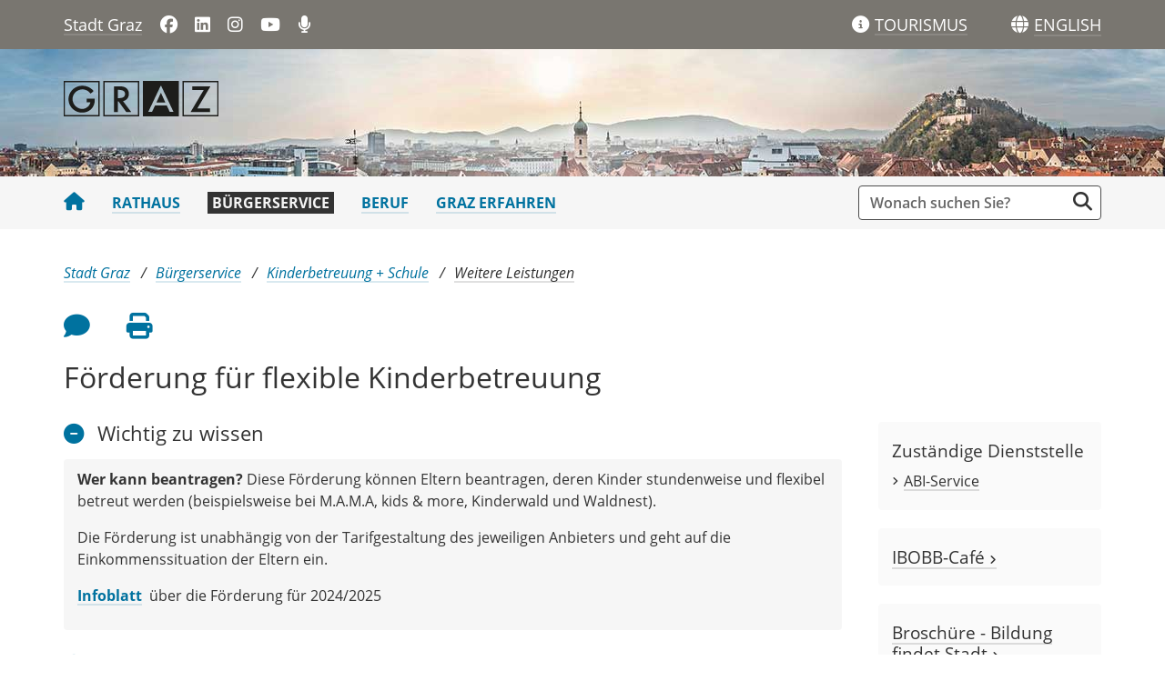

--- FILE ---
content_type: text/html;charset=UTF-8
request_url: https://www.graz.at/cms/beitrag/10281515/7745642/Foerderung_fuer_flexible_Kinderbetreuung.html
body_size: 7961
content:
<!DOCTYPE html><html lang="de" class="spt">
<!-- icomedias Enterprise|CMS, content and information management by icomedias gmbh - http://icomedias.com/ -->
<head><meta http-equiv="Content-Type" content="text/html; charset=utf-8"><meta name="viewport" content="width=device-width, initial-scale=1"><title>Förderung für flexible Kinderbetreuung  - Stadtportal der Landeshauptstadt Graz</title><meta name="description" content="Ihr Kind wird stundenweise betreut? Es gibt einen Zuschuss für Eltern für die flexible Kinderbetreuung."><meta name="keywords" content="Förderung, Zuschuss Kinderbetreuung, flexible Kinderbetreuung, Stadt Graz, Portal der Stadt Graz"><meta name="author" content="Stadtportal der Landeshauptstadt Graz, Graz-Abteilung Bildung und Integration"><meta name="generator" content="ico-cms"><meta property="og:title" content="Förderung für flexible Kinderbetreuung "><meta property="og:type" content="website"><meta property="og:url" content="https://www.graz.at/cms/beitrag/10281515/7745642/Foerderung_fuer_flexible_Kinderbetreuung.html"><meta property="og:image" content="https://www.graz.at/common/g/fb-sharer-image.jpg"><meta property="og:description" content="Ihr Kind wird stundenweise betreut? Es gibt einen Zuschuss für Eltern für die flexible Kinderbetreuung.
"><meta property="og:site_name" content="Stadtportal der Landeshauptstadt Graz"><meta property="og:locale" content="de_DE"><link href="/common/fonts/opensans/css/opensans.css?v=20251030" rel="stylesheet"><link href="/common/2025/fonts/fontawesome/css/allfacss.minified.css?v=20251030" rel="stylesheet"><link href="/common/2025/css/allcss.minified.css?v=20251030" rel="stylesheet"><link href="/common/2025/css/core-stadt.min.css?v=20251030" rel="stylesheet"><style>
    @media (min-width: 992px) {
        .header-bg-image {
        background-image: url(/cms/bilder/202370/80/0/0/e742de23/Header_Panorama.jpg);
        }
    }
</style><link href="https://www.graz.at/cms/ziel/8345527/DE/" type="application/rss+xml" rel="alternate" title="RSS 2.0 für Presseaussendungen"><script>
var _sitelang = 'DE';
var _cmscontext = '7745642';
</script><script src="/common/2025/scripts/allscripts.minified.js?v=20251030"></script><script src="/common/2025/scripts/script.js?v=20251030"></script><script>
window.PDFJS_LOCALE = {
 pdfJsWorker: "/common/3dfb/js/pdf.worker.js",
 pdfJsCMapUrl: "cmaps"
};
</script><script src="/common/3dfb/js/html2canvas.min.js?v=20251030"></script><script src="/common/3dfb/js/three.min.js?v=20251030"></script><script src="/common/3dfb/js/pdf.min.js?v=20251030"></script><script src="/common/3dfb/js/3dflipbook.min.js?v=20251030"></script><script src="/common/scripts/flipbook3d.js?v=20251030"></script><link href="/common/g/favicons/favicon.ico" rel="shortcut icon"><link href="/common/g/favicons/apple-icon-57x57.png" rel="apple-touch-icon" sizes="57x57"><link href="/common/g/favicons/apple-icon-60x60.png" rel="apple-touch-icon" sizes="60x60"><link href="/common/g/favicons/apple-icon-72x72.png" rel="apple-touch-icon" sizes="72x72"><link href="/common/g/favicons/apple-icon-76x76.png" rel="apple-touch-icon" sizes="76x76"><link href="/common/g/favicons/apple-icon-114x114.png" rel="apple-touch-icon" sizes="114x114"><link href="/common/g/favicons/apple-icon-120x120.png" rel="apple-touch-icon" sizes="120x120"><link href="/common/g/favicons/apple-icon-144x144.png" rel="apple-touch-icon" sizes="144x144"><link href="/common/g/favicons/apple-icon-152x152.png" rel="apple-touch-icon" sizes="152x152"><link href="/common/g/favicons/apple-icon-180x180.png" rel="apple-touch-icon" sizes="180x180"><link href="/common/g/favicons/android-icon-192x192.png" rel="icon" type="image/png" sizes="192x192"><link href="/common/g/favicons/favicon-32x32.png" rel="icon" type="image/png" sizes="32x32"><link href="/common/g/favicons/favicon-96x96.png" rel="icon" type="image/png" sizes="96x96"><link href="/common/g/favicons/favicon-16x16.png" rel="icon" type="image/png" sizes="16x16"><meta name="msapplication-TileColor" content="#ffffff"><meta name="msapplication-TileImage" content="/common/g/favicons/ms-icon-144x144.png"><meta name="theme-color" content="#ffffff"></head><body class="server_7535879 cms-beitrag link-styling Leistung"><header><section id="accessible_statement" class="container-fluid px-0 d-print-none"><div class="row g-0"><div class="col"><div class="heading">Navigation und Service</div><a accesskey="0" title="[Alt+0] Zum Inhalt" href="/cms/beitrag/10281515/7745642/Foerderung_fuer_flexible_Kinderbetreuung.html#ak-content" rel="nofollow">[Alt + 0] - Zum Inhalt</a><a accesskey="1" title="[Alt+1] Zur Startseite" href="/" target="_top" rel="nofollow">[Alt + 1] - Zur Startseite</a><a accesskey="2" title="[Alt+2] Zur Suche" href="/cms/beitrag/10281515/7745642/Foerderung_fuer_flexible_Kinderbetreuung.html#search" rel="nofollow">[Alt + 2] - Zur Suche</a><a accesskey="3" title="[Alt+3] Zur Hautpnavigation" href="/cms/beitrag/10281515/7745642/Foerderung_fuer_flexible_Kinderbetreuung.html#navbarNav" rel="nofollow">[Alt + 3] - Zur Navigation</a><a accesskey="4" title="[Alt+4] Kontakt" href="/cms/beitrag/10281515/7745642/Foerderung_fuer_flexible_Kinderbetreuung.html#footer" rel="nofollow">[Alt + 4] - Kontakt</a></div></div></section><section class="container d-none d-print-block"><div class="row g-0"><section class="col-12"><figure><a href="/" target="_top"><img src="/common.ts/g/logo.png" alt="Link zur Startseite" title="Link zur Startseite" /></a></figure><br></section></div></section><div class="back-top d-print-none" title="Nach oben scrollen" role="button"><span class="fa-solid fa-arrow-circle-up fa-3x"></span></div><section class="container-fluid px-0 d-print-none header-main"><section class="container px-0 padding-md-device"><div class="row g-0"><section class="col-9 col-lg-6 servername-social-icons"><div class="navbar-toggler-wrapper d-lg-none"><button data-trigger="navbarNav" class="toggler" type="button" title="Menü einblenden"><span class="fa-solid fa-bars"></span></button></div><div class="servername"><a href="/" title="Stadt Graz" target="_top">Stadt Graz</a></div><div class="d-none d-lg-block social-icons"><a href="https://www.facebook.com/stadtgraz" title="Link öffnet ein neues Fenster: Facebook: Stadt Graz" target="_blank"><span class="fa fa-brands fa-facebook" aria-hidden="true"></span></a>
<a href="https://www.linkedin.com/company/stadt-graz/" title="Link öffnet ein neues Fenster: LinkedIn: Stadt Graz" target="_blank"><span class="fa fa-brands fa-linkedin" aria-hidden="true"></span></a>
<a href="http://www.instagram.com/stadtgraz" title="Link öffnet ein neues Fenster: Instagram: Stadt Graz" target="_blank"><span class="fa fa-brands fa-instagram" aria-hidden="true"></span></a>
<a href="https://www.youtube.com/user/stadtgraz" title="Link öffnet ein neues Fenster: YouTube: Stadt Graz" target="_blank"><span class="fa fa-brands fa-youtube" aria-hidden="true"></span></a>
<a href="https://www.graz.at/podcast" title="Podcast: Stadt Graz"><span class="fa fa-solid fa-microphone" aria-hidden="true"></span></a></div></section><section class="col-3 col-lg-6 gtg-translate"><ul><li class="list-gtg"><a href="https://www.graztourismus.at" title="Link öffnet ein neues Fenster: Graz Tourismus" target="_blank"><span class="fa-solid fa-info-circle tourismus" aria-hidden="true"></span></a><a href="https://www.graztourismus.at" title="Link öffnet ein neues Fenster: Graz Tourismus" target="_blank" class="link-underline-text-dark-bg"><span class="d-none d-lg-block wording">TOURISMUS</span></a></li><li class="goog-language-show-hide"><span class="fa-solid fa-globe language-icon" title="Sprachen"></span><span title="Übersetzen" aria-label="ENGLISH" role="button" class="link-underline-text-dark-bg"><span class="d-none d-lg-block wording language-text">ENGLISH</span></span></li><li class="goog-translate-content"><span class="fa fa-caret-up fa-2x arrow-up" aria-hidden="true"></span><span class="fa fa-times fa-2x close-translate-layer goog-language-show-hide" aria-hidden="true" title="Schließen"></span><div class="translate-text">Verwenden Sie Google, um die Website zu übersetzen. Wir übernehmen keine Verantwortung für die Genauigkeit der Übersetzung.</div><div id="google_translate_element"></div></li></ul></section></div></section></section><section class="container-fluid px-0 d-print-none header-bg-image"><section class="container px-0 padding-md-device"><div class="row g-0"><section class="col-12 logo"><figure><a href="/" target="_top"><img src="/common.ts/g/logo.png" alt="Link zur Startseite" title="Link zur Startseite" /></a></figure></section></div></section></section></header><section class="container-fluid px-0 main-menu"><section class="container px-0 d-print-none padding-md-device"><div class="search-wrapper-top no-collapse" id="search"><form action="/cms/goto.php" method="get" title="Stichwortsuche" role="search"><input type="hidden" name="to" value="suche"><input type="hidden" name="sort" value="0"><input type="hidden" name="c" value="101-;!9708159"><input type="hidden" name="hits" value="10"><input type="hidden" name="limit" value="J"><input type="hidden" name="typ" value="7,8,9,10,25"><input type="hidden" name="topstyle" value="N"><label for="qu" class="hidden-accessibility">Suche</label><input type="search" class="form-control input" placeholder="Wonach suchen Sie?" value="" id="qu" name="qu" aria-label="Suchbegriff global"><button class="fa fa-search" title="Suche starten" aria-label="Suche starten"></button></form></div><nav id="navbarNav" class="navbar navbar-expand-lg mobile-offcanvas" aria-label="Primary"><div class="menu-wrapper"><div class="offcanvas-header"><div class="row g-0"><section class="col-9 logo-mobile"><figure><a href="/" target="_top"><img src="/common.ts/g/logo.png" alt="Link zur Startseite" title="Link zur Startseite" /></a></figure></section><section class="col-3"><span class="btn-close-menu float-end" title="Menü ausblenden"><i class="fa-solid fa-circle-xmark fa-2xl"></i></span></section></div></div><ul class="nav navbar-nav" id="menu-mainnav"><li><a href="/" title="Stadt Graz" target="_top" class="home"><span class="fa fa-home" aria-hidden="true"></span></a></li><li><a href="/cms/ziel/7535902/DE/" title="Rathaus" target="_top">Rathaus</a></li><li><a href="/cms/ziel/7535916/DE/" title="Bürgerservice" target="_top" class="active">Bürgerservice</a><div role="navigation" aria-label="Secondary" class="d-lg-none"><ul class="nav menu-top-sub"><li><a href="/cms/ziel/7646017/DE/" title="Persönliche Dokumente" target="_top" class="">Persönliche Dokumente</a></li><li><a href="/cms/ziel/7688217/DE/" title="Planen und Bauen" target="_top" class="">Planen und Bauen</a></li><li><a href="/cms/ziel/7688125/DE/" title="Kinderbetreuung + Schule" target="_top" class="active">Kinderbetreuung + Schule</a></li><li><a href="https://www.holding-graz.at/de/ticket/freifahrt-fuer-grazer-kinderbetreuungseinrichtungen/" title="freifahrt" target="_top" class="">freifahrt</a></li><li><a href="/cms/ziel/7688148/DE/" title="Kinder, Familie, Frauen" target="_top" class="">Kinder, Familie, Frauen</a></li><li><a href="/cms/ziel/7688171/DE/" title="Soziales + SeniorInnen" target="_top" class="">Soziales + SeniorInnen</a></li><li><a href="/cms/ziel/7688261/DE/" title="Wohnen" target="_top" class="">Wohnen</a></li><li><a href="/cms/ziel/7688194/DE/" title="Gesundheit + Umwelt" target="_top" class="">Gesundheit + Umwelt</a></li><li><a href="/cms/ziel/7686349/DE/" title="Sicherheit, Notfälle" target="_top" class="">Sicherheit, Notfälle</a></li><li><a href="/cms/ziel/7688307/DE/" title="Natur + Tiere" target="_top" class="">Natur + Tiere</a></li></ul></div></li><li><a href="/cms/ziel/7535930/DE/" title="Beruf" target="_top">Beruf</a></li><li><a href="/cms/ziel/7535944/DE/" title="Graz erfahren" target="_top">Graz erfahren</a></li></ul><section class="col-12 social-icons-mobile d-lg-none"><a href="https://www.facebook.com/stadtgraz" title="Link öffnet ein neues Fenster: Facebook: Stadt Graz" target="_blank"><span class="fa fa-brands fa-facebook" aria-hidden="true"></span></a>
<a href="https://www.linkedin.com/company/stadt-graz/" title="Link öffnet ein neues Fenster: LinkedIn: Stadt Graz" target="_blank"><span class="fa fa-brands fa-linkedin" aria-hidden="true"></span></a>
<a href="http://www.instagram.com/stadtgraz" title="Link öffnet ein neues Fenster: Instagram: Stadt Graz" target="_blank"><span class="fa fa-brands fa-instagram" aria-hidden="true"></span></a>
<a href="https://www.youtube.com/user/stadtgraz" title="Link öffnet ein neues Fenster: YouTube: Stadt Graz" target="_blank"><span class="fa fa-brands fa-youtube" aria-hidden="true"></span></a>
<a href="https://www.graz.at/podcast" title="Podcast: Stadt Graz"><span class="fa fa-solid fa-microphone" aria-hidden="true"></span></a></section></div></nav></section></section><main><section class="container-fluid px-0 maincontent-background" id="ak-content"><section class="container px-0 padding-md-device maincontent" role="main"><div class="row g-0"><section class="col-12"><div class="path-buttons-title"><div class="row g-0 path d-print-none"><ol class="breadcrumb"><li class="sr-only">Sie sind hier:</li><li><a href="/" target="_top" title="Stadt Graz">Stadt Graz</a></li><li><a href="/cms/ziel/7535916/DE/" target="_top" title="Bürgerservice">Bürgerservice</a></li><li><a href="/cms/ziel/7688125/DE/" target="_top" title="Kinderbetreuung + Schule">Kinderbetreuung + Schule</a></li><li class="active"><a href="/cms/ziel/7745642/DE/" target="_top" title="Weitere Leistungen">Weitere Leistungen</a></li></ol></div><div class="row g-0 buttons-social-article clearfix d-print-none"><input type="hidden" id="social_title" name="social_title" value="Förderung für flexible Kinderbetreuung  - Stadtportal der Landeshauptstadt Graz"><input type="hidden" id="social_url" name="social_url" value="https://www.graz.at/cms/beitrag/10281515/7745642/Foerderung_fuer_flexible_Kinderbetreuung.html"><section class="col-12 buttons-social"><ul class="clearfix"><li class="vorlesen-wrappper"><a href="#" title="Seite vorlesen" class="icons vorlesen-button" id="vorlesen-icon" rel="nofollow"><span class="sr-only">Seite vorlesen</span><span class="fa fa-volume-up fa-2xl"></span></a></li><li><a href="#" title="Feedback an Autor:in" class="icons" data-bs-toggle="modal" data-bs-target="#feedback-dialog" rel="nofollow"><span class="sr-only">Feedback an Autor</span><span class="fa fa-comment fa-2xl"></span></a></li><li><a href="javascript:window.print();" title="Seite drucken" class="icons"><span class="sr-only">Seite drucken</span><span class="fa fa-print fa-2xl"></span></a></li><script><!--
                    $(function() {
                        var url = encodeURIComponent($('#social_url').val());
                        var title = encodeURIComponent($('#social_title').val()); 
                        $('#social_fb_share').attr('href', 'https://www.facebook.com/sharer.php?u=' + url + '&t=' + title);
                        $('#social_twitter').attr('href', 'https://twitter.com/home?status=' + title + '%20' + url);
                        $('#social_linkedin').attr('href', 'https://www.linkedin.com/sharing/share-offsite/?url=' + url + '&title=' + title);
                    });
                    --></script></ul><div id="readspeaker_button1" class="rs_skip rsbtn rs_preserve"><a rel="nofollow" class="rsbtn_play" accesskey="L" title="Text vorlesen" href="//app-eu.readspeaker.com/cgi-bin/rsent?customerid=9436&amp;lang=de_de&amp;readclass=vorlesen&amp;url=https://www.graz.at/cms/beitrag/10281515/7745642/"><span class="rsbtn_left rsimg rspart"><span class="rsbtn_text"><span>Vorlesen</span></span></span><span class="rsbtn_right rsimg rsplay rspart"></span></a></div></section></div><div class="modal fade" id="feedback-dialog" data-root="2025" tabindex="-1" role="dialog" aria-hidden="true" data-articleid="10281515" data-contextid="7745642"><div class="modal-dialog" role="document"><div class="modal-content"><div class="modal-header"><h5 class="modal-title" id="feedbackModalLabel">Feedback zu diesem Beitrag verschicken</h5><button type="button" class="btn-close fa-solid fa-circle-xmark fa-2xl" data-bs-dismiss="modal" aria-label="Close"></button></div><div class="modal-body cms-dialog-placeholder"></div><div class="modal-footer"><button type="button" class="btn btn-secondary submit focus">Verschicken</button></div></div></div></div><h1 class="vorlesen">Förderung für flexible Kinderbetreuung </h1></div></section></div><div class="row g-0"><section class="col-lg-9" id="middle-content"><div class="content-area white"><div class="txtblock-wrapper vorlesen clearfix"><a id="tb1" class="hide_txt_anchor"></a><h2 class="leistung rs_preserve"><span class="fa fa-solid fa-circle-minus"></span><span class="fa fa-solid fa-circle-plus"></span>Wichtig zu wissen</h2><div class="txtblock-content wichtig"><p><strong>Wer kann beantragen?</strong> Diese F&ouml;rderung k&ouml;nnen Eltern beantragen, deren Kinder stundenweise und flexibel betreut werden (beispielsweise bei M.A.M.A, kids &amp; more, Kinderwald und Waldnest).</p>
<p>Die F&ouml;rderung ist unabh&auml;ngig von der Tarifgestaltung des jeweiligen Anbieters und geht auf die Einkommenssituation der Eltern ein.</p>
<p><strong><a title="Infoblatt 2024_2025" href="/cms/dokumente/10281515_7745642/90a21e15/Infoblatt_A4_ABI_Service_2024_25.pdf"  target="_blank">Infoblatt</a></strong>&nbsp; &uuml;ber die F&ouml;rderung f&uuml;r 2024/2025</p></div></div><div class="txtblock-wrapper vorlesen clearfix"><a id="tb2" class="hide_txt_anchor"></a><h2 class="leistung rs_preserve"><span class="fa fa-solid fa-circle-minus"></span><span class="fa fa-solid fa-circle-plus"></span>So funktioniert es + Formular</h2><div class="txtblock-content wichtig"><ol>
<li>F&uuml;llen Sie dieses Formular aus: <a title="Antrag auf Förderung" href="https://digitaleformulare.graz.at/fs-fdg/start.do?generalid=FDG_ABI_BKF"  target="_blank"><strong>Antrag auf F&ouml;rderung f&uuml;r flexible Kinderbetreuung</strong></a></li>
<li>Sie erhalten dann&nbsp;einen&nbsp;Brief&nbsp;mit&nbsp;der Information&nbsp;&uuml;ber die m&ouml;gliche F&ouml;rderh&ouml;he.</li>
</ol></div></div><div class="txtblock-wrapper vorlesen clearfix"><a id="tb3" class="hide_txt_anchor"></a><h2 class="leistung rs_preserve"><span class="fa fa-solid fa-circle-minus"></span><span class="fa fa-solid fa-circle-plus"></span>Notwendige Unterlagen</h2><div class="txtblock-content wichtig"><ul>
<li>Jahreslohnzettel 2024 oder die letzten drei Gehaltszettel (bei unselbstst&auml;ndig Erwerbst&auml;tigen)</li>
<li>Einkommenssteuerbescheid 2024 (bei selbstst&auml;ndig Erwerbst&auml;tigen)</li>
<li>Arbeitslosenbezug, Kinderbetreuungsgeld, Pensionsauszahlungen, Studienbeihilfenbescheid, Mindestsicherung, Notstandshilfe etc. (bei Nicht-Erwerbst&auml;tigen)</li>
</ul>
<p><span style="color: #000000;">Als Einkommensbegriff gilt das Nettoeinkommen inklusive der erhaltenen Unterhaltszahlungen f&uuml;r alle im gemeinsamen Haushalt lebenden Familienangeh&ouml;rigen, Provisionen und steuerpflichtigen Nebeneinkommen. Nicht zum Familieneinkommen z&auml;hlen Familienbeihilfe, Pflegegeld nach dem Bundes- oder Landesgesetz, nicht regelm&auml;&szlig;ig erhaltene &Uuml;berstundenbez&uuml;ge, Sonderzulagen, 13. und 14. Monatsbezug sowie Unterhaltsverpflichtungen, die an nicht haushaltszugeh&ouml;rige Angeh&ouml;rige zu leisten sind.</span><br /><br /><span style="color: #000000;">Sind mehrere Kinder in einer flexiblen Betreuungseinrichtung, erfolgt die R&uuml;ckstufung um eine Beitragsstufe.<br /><br />Wenn Sie alleinerziehend sind, brauchen Sie eine <a title="Unterhaltsvereinbarung und Vaterschaftsfeststellung" href="?cms_nearest=10026555"  target="_top"><a href="https://www.graz.at/cms/beitrag/10026555/7752042/Unterhalt_Vaterschaft_Nicht_verheiratetet_Baby.html">einvernehmliche Unterhaltsvereinbarung</a></a>. Dazu m&uuml;ssen beide Eltern gemeinsam in das Amt f&uuml;r Jugend und Familie, Kaiserfeldgasse 17, 1. Stock gehen. Vereinbaren Sie bitte Ihren Termin: Tel.: <a title="Telefon 1" href="tel:+43316872-3123" ><a href="tel:+43316872-3123">+43 316 872-3123 </a></a>oder <a title="Telefon 2" href="tel:+43316872-3123" ><a href="tel:+43316872-3164">+43 316 872-3164</a></a>.<span style="color: #000000;"><br /><br /></span></span></p></div></div><div class="txtblock-wrapper vorlesen clearfix"><a id="tb4" class="hide_txt_anchor"></a><h2 class="leistung rs_preserve"><span class="fa fa-solid fa-circle-minus"></span><span class="fa fa-solid fa-circle-plus"></span>Kosten: Keine</h2><div class="txtblock-content standard"></div></div><div class="txtblock-wrapper vorlesen clearfix"><h2 class="leistung rs_preserve"><span class="fa fa-solid fa-circle-minus"></span><span class="fa fa-solid fa-circle-plus"></span>Kontakt
    </h2><div class="txtblock-content wichtig border-radius"><div><div class="row g-0"><section class="col-12 col-md-6 padding-md-right"><a href="?cms_nearest=10293392" title="Geschäftsbereich Bildungsservice"><strong>Geschäftsbereich Bildungsservice</strong></a><br><strong>8010 Graz, Keesgasse 6</strong><br>
                            Tel: <a href="tel:+433168727474" title="Anrufen: +43 316 872-7474">+43 316 872-7474</a><br>
                            E-Mail: <a href="mailto:abiservice@stadt.graz.at" title="E-Mail: abiservice@stadt.graz.at">abiservice@stadt.graz.at</a></section><section class="col-12 col-md-6 padding-md-left"><strong>Öffnungszeiten / Parteienverkehr:</strong><br><div class="ws-pre-line">Persönlicher Parteienverkehr und Kund:innenkontakt ist nur nach Online-Terminbuchung möglich!</div></section></div></div></div></div><div class="cms-article-links d-print-none"><h3>Mehr zum Thema</h3><div class="content"><ul class="links-all"><li class="target_top"><a href="?cms_nearest=10320970" target="_top" title="">Richtlinie</a></li></ul></div></div><div class="row g-0 rating d-print-none"><section class="col-12"><h3>War diese Information für Sie nützlich?</h3><p class="header maynotrate small">Danke für Ihre Bewertung. Jeder Beitrag kann nur einmal bewertet werden.</p><div class="ratingDiv" data-webRating="0" data-webRatingN="0"></div><script>
                    $(document).ready(function() {
                        var myRating = new CmsRating('10281515'); 				
                    });			
                </script><p class="percentage small">Die durchschnittliche Bewertung dieses Beitrages liegt bei <span class="rating-result"></span> (<span class="rating-number"></span> Bewertungen).</p></section></div></div></section><section class="col-lg-3 d-print-none" id="right-content"><section class="col-12 right"><div class="cms-container"><h3>Zuständige Dienststelle</h3><div class="content"><ul><li><a href="?cms_nearest=10293392" title="ABI-Service">ABI-Service</a></li></ul></div></div></section><section class="col-12 right"><div class="cms-container"><h3><a href="https://www.graz.at/cms/ziel/7745582/DE/" target="_top" title="Link zu: IBOBB-Café">IBOBB-Café <span class="fa fa-angle-right small-angle" aria-hidden="true"></span></a></h3></div></section><section class="col-12 right"><div class="cms-container"><h3><a href="https://www.graz.at/cms/beitrag/10321138/7745642/Bildung_findet_Stadt.html" target="_blank" title="Link zu: Broschüre - Bildung findet Stadt">Broschüre - Bildung findet Stadt <span class="fa fa-angle-right small-angle" aria-hidden="true"></span></a></h3><div class="content"><a href="https://www.graz.at/cms/beitrag/10321138/7745642/Bildung_findet_Stadt.html"><img src="/cms/bilder/205523/80/0/0/9891ed16/Bildung_findet_Stadt_Container.png" alt="Bildungseinrichtungen
© Stadt Graz/Wolf" title="Bildungseinrichtungen
© Stadt Graz/Wolf" /></a></div></div></section><section class="col-12 right"><div class="cms-container"><h3><a href="/cms/beitrag/10293392/7744770" target="_top" title="Link zu: ABI-Service">ABI-Service <span class="fa fa-angle-right small-angle" aria-hidden="true"></span></a></h3><div class="content">Servicestelle der Abteilung für Bildung und Integration</div></div></section><section class="col-12 right"><div class="cms-container"><h3>Oft gesucht</h3><div class="content"><ul>
<li><a href="/cms/beitrag/10166601/7745490/Das_Elternheft_der_Stadt_Graz.html" title="Elternheft">Elternheft</a></li>
<li><a href="/cms/beitrag/10276680/7745133/" title="Elternheft">Vormerkung Kinderkrippen</a></li>
<li><a href="/cms/beitrag/10274706/7745261/" title="Elternheft">Vormerkung Kindergärten</a></li>
<li><a href="/cms/ziel/7745000/DE/" title="Schuleinschreibung">Schuleinschreibung</a></li>
<li><a href="/cms/beitrag/10233220/7745642" title="Ferienbetreuung"> Ferienbetreuung </a></li>
<li><a href="/cms/beitrag/10239183/7745490/Sprachfoerderungen_und_Deutsch_lernen.html" title="Deutschkurse">Deutschkurse</a></li>
<li><a href="/cms/beitrag/10027079/7745020"title="Anmeldung Schulische Tagesbetreuung">Schulische Tagesbetreuung</a></li>
</ul></div></div></section><section class="col-12 right"><div class="cms-container"><h3><a href="https://geodaten.graz.at/Stadtkarte/synserver?client=flex&amp;project=GRAZ_Stadtplan&amp;view=Kinderbetreuung-Bildung" target="_top" title="Link zu: Bildungsstadtplan">Bildungsstadtplan <span class="fa fa-angle-right small-angle" aria-hidden="true"></span></a></h3></div></section></section></div></section></section></main><footer class="container-fluid px-0 d-print-none"><div id="footer" class="container-fluid px-0"><a data-bs-toggle="collapse" href="#collapseFooterInfo" aria-expanded="false" aria-controls="collapseFooterInfo" class="d-lg-none footer-collapse"><strong>Weitere Links</strong><span class="fa-solid fa-arrow-circle-down icon" aria-hidden="true"></span></a><div class="container px-0 collapse d-lg-block padding-md-device wrapper" id="collapseFooterInfo"><div class="row g-0"><ul class="col-12 col-lg-4">
    <li>Quicklinks</li>
<li><a href="/cms/beitrag/10303721/8425359/" title="Kontaktformular" target="_top">Kontaktformular</a></li>
<li><a href="/cms/beitrag/10298698/7535879/" title="Feedback" target="_top">Feedback zu graz.at</a></li>
<li><a href="/cms/ziel/7536192/" title="Telefonbuch" target="_top">Telefonbuch der Stadt Graz</a></li>		
<li><a href="/cms/beitrag/10019383/7743948" title="Ämter">Ämter + Politik</a></li>		
<li><a href="/cms/ziel/7852714/DE/" title="News" target="_top">News + Presse</a></li>
<li><a href="/cms/ziel/7686349/DE/" title="Sicherheit + Notfälle" target="_top">Sicherheit + Notfälle</a></li>
<li><a href="/cms/ziel/7712623/DE/" title="Verkehr + Parken" target="_top">Verkehr + Parken</a></li>
<li><a href="/cms/ziel/7764656/DE" title="Jobs" target="_top">Offene Stellen</a></li>
<li><a href="/cms/ziel/7536053/DE/" title="Stadtpläne" target="_top">Stadtpläne</a></li>
<li><a href="/cms/beitrag/10295876/8115447/" title="Barrierefreier Stadtplan" target="_top">Stadtplan barrierefrei</a></li>        	
<li><a href="/sitemap" title="Sitemap" target="_top">Sitemap</a></li>
</ul>

<ul class="col-12 col-lg-4">
    <li>Weitere Websites</li>
<li><a href="http://www.digitalestadt.graz.at" title="Link öffnet ein neues Fenster: Digitale Stadt" target="_blank">digitalestadt.graz.at</a></li>
<li><a href="http://www.sicherheit.graz.at" title="Link öffnet ein neues Fenster: Graz sorgt vor" target="_blank">sicherheit.graz.at</a></li>
<li><a href="http://www.cityofdesign.graz.at" title="Link öffnet ein neues Fenster: Graz City of Design" target="_blank">cityofdesign.graz.at</a></li>
<li><a href="http://www.feuerwehr.graz.at" title="Link öffnet ein neues Fenster: Feuerwehr Graz" target="_blank">feuerwehr.graz.at</a></li>
<li><a href="http://www.filmcommissiongraz.at/" title="Link öffnet ein neues Fenster: film commission graz" target="_blank">filmcommissiongraz.at</a></li>
<li><a href="http://www.gbg.graz.at" title="Link öffnet ein neues Fenster: Gebäude- und Baumanagement Graz" target="_blank">gbg.graz.at</a></li>
<li><a href="http://www.ggz.graz.at" title="Link öffnet ein neues Fenster: Geriatrische Gesundheitszentren Graz" target="_blank">ggz.graz.at</a></li>
<li><a href="http://www.gps.graz.at" title="Link öffnet ein neues Fenster: Grazer Parkraum- und Sicherheitsservice" target="_blank">gps.graz.at</a></li>	    
<li><a href="http://www.grazmuseum.at" title="Link öffnet ein neues Fenster: GrazMuseum" target="_blank">grazmuseum.at</a></li>   
<li><a href="https://rad.graz.at" title="Link öffnet ein neues Fenster: Rad Graz" target="_blank">rad.graz.at</a></li>         
<li><a href="https://www.holding-graz.at/de/" title="Link öffnet ein neues Fenster: Holding Graz" target="_blank">holding-graz.at</a></li>
<li><a href="http://www.immobilien.graz.at" title="Link öffnet ein neues Fenster: Immobilien Graz" target="_blank">immobilien.graz.at</a></li>
<li><a href="http://www.kultur.graz.at" title="Link öffnet ein neues Fenster: Kultur Graz" target="_blank">kultur.graz.at</a></li> 
<li><a href="http://www.mitgestalten.graz.at" title="Link öffnet ein neues Fenster: Graz mitgestalten" target="_blank">mitgestalten.graz.at</a></li>           
<li><a href="http://murinselgraz.at/de/" title="Link öffnet ein neues Fenster: Murinsel Graz" target="_blank">murinselgraz.at</a></li>            
<li><a href="http://www.umwelt.graz.at" title="Link öffnet ein neues Fenster: Umwelt Graz" target="_blank">umwelt.graz.at</a></li>            
<li><a href="https://www.wirtschaft.graz.at" title="Link öffnet ein neues Fenster: Wirtschaft Graz" target="_blank">wirtschaft.graz.at</a></li>
<li><a href="https://stadtbibliothek.graz.at" title="Link öffnet ein neues Fenster: Stadtbibliothek Graz" target="_blank">stadtbibliothek.graz.at</a></li>
<li><a href="https://www.klimaschutz.graz.at/" title="Link öffnet ein neues Fenster: Klimaschutz Graz" target="_blank">klimaschutz.graz.at</a></li>
<li><a href="https://kis.graz.at" title="Link öffnet ein neues Fenster: Klimainformationssystem" target="_blank">kis.graz.at</a></li>	    
<li><a href="https://digra.graz.at/" title="Link öffnet ein neues Fenster: Digitales Grazer Rathaus" target="_blank">digra.graz.at</a></li>
</ul>

<ul class="col-12 col-lg-4">
    <li>Folgen Sie uns</li>
    <li><span class="fa fa-brands fa-facebook-f" aria-hidden="true"></span><a href="https://www.facebook.com/stadtgraz" title="Link öffnet ein neues Fenster: Facebook: Stadt Graz" target="_blank">Stadt Graz</a></li>
<li><span class="fa fa-brands fa-facebook-f" aria-hidden="true"></span><a href="https://www.facebook.com/berufsfeuerwehrgraz" title="Link öffnet ein neues Fenster: Facebook: Berufsfeuerwehr Graz" target="_blank">Berufsfeuerwehr Graz</a></li>    
    <li><span class="fa fa-brands fa-facebook-f" aria-hidden="true"></span><a href="https://www.facebook.com/wirtschaftingraz" title="Link öffnet ein neues Fenster: Facebook: Wirtschaft in Graz" target="_blank">Wirtschaft in Graz</a></li>
        <li><span class="fa fa-brands fa-facebook-f" aria-hidden="true"></span><a href="https://www.facebook.com/GrazCityOfDesign" title="Link öffnet ein neues Fenster: Facebook: City of Design" target="_blank">City of Design</a></li>
<li><span class="fa fa-brands fa-facebook-f" aria-hidden="true"></span><a href="https://www.facebook.com/UmweltinGraz" title="Link öffnet ein neues Fenster: Facebook: Umwelt in Graz" target="_blank">Umwelt in Graz</a></li>   
<li><span class="fa fa-brands fa-facebook-f" aria-hidden="true"></span><a href="https://www.facebook.com/bifami.graz/" title="Link öffnet ein neues Fenster: Facebook: Bildung, Familie und Integration" target="_blank">Bildung, Familie und Integration</a></li>
<li><span class="fa fa-brands fa-facebook-f" aria-hidden="true"></span><a href="https://www.facebook.com/frauengraz/" title="Link öffnet ein neues Fenster: Facebook: Frauen in Graz" target="_blank">Frauen in Graz</a></li>
<li><span class="fa fa-brands fa-facebook-f" aria-hidden="true"></span><a href="https://www.facebook.com/SportstadtGraz/" title="Link öffnet ein neues Fenster: Facebook: Sportstadt Graz" target="_blank">Sportstadt Graz</a></li>
<li><span class="fa fa-brands fa-facebook-f" aria-hidden="true"></span><a href="https://www.facebook.com/wohnenstadtgraz/" title="Link öffnet ein neues Fenster: Facebook: Wohnen in Graz" target="_blank">Wohnen in Graz</a></li>
<li><span class="fa fa-brands fa-facebook-f" aria-hidden="true"></span><a href="https://www.facebook.com/stadtbibgraz/" title="Link öffnet ein neues Fenster: Facebook: Stadtbibliothek Graz" target="_blank">Stadtbibliothek Graz</a></li>
<li><span class="fa fa-brands fa-linkedin-in" aria-hidden="true"></span><a href="https://www.linkedin.com/company/stadt-graz/" title="Link öffnet ein neues Fenster: LinkedIn" target="_blank">Stadt Graz</a></li>		
<li><span class="fa-brands fa-x-twitter" aria-hidden="true"></span><a href="https://x.com/grazstadt" title="Link öffnet ein neues Fenster: X: @GrazStadt" target="_blank">@GrazStadt</a></li>        
        <li><span class="fa fa-brands fa-instagram" aria-hidden="true"></span><a href="https://www.instagram.com/stadtgraz/" title="Link öffnet ein neues Fenster: Instagram: @stadtgraz" target="_blank">Stadt Graz</a></li>
<li><span class="fa fa-brands fa-instagram" aria-hidden="true"></span><a href="https://www.instagram.com/wirtschaft_in_graz/" title="Link öffnet ein neues Fenster: Instagram: @wirtschaft_in_graz" target="_blank">Wirtschaft in Graz</a></li>
<li><span class="fa fa-brands fa-instagram" aria-hidden="true"></span><a href="https://www.instagram.com/fraueningraz" title="Link öffnet ein neues Fenster: Instagram: @fraueningraz" target="_blank">Frauen in Graz</a></li>
<li><span class="fa-solid fa-rss" aria-hidden="true"></span><a href="/rss" title="Link öffnet ein neues Fenster: RSS 2.0: Stadt Graz" target="_blank">RSS-Feed</a></li>
</ul></div></div></div><div id="footer-sub" class="container-fluid px-0"><div class="container px-0 padding-md-device"><div class="row g-0"><div class="col-lg-12"><ul>
    <li><a href="https://www.graz.at/cms/beitrag/10019398/7765258" title="Copyright Stadt Graz">© 2025 Stadt Graz</a></li>
    <li><a href="https://www.graz.at/impressum" title="Impressum Stadt Graz">Impressum</a></li>
    <li><a href="https://www.graz.at/datenschutz" title="Datenschutz Stadt Graz">Datenschutz</a></li>
    </ul></div></div></div></div></footer><!-- Piwik -->
<script>
if(document.cookie.indexOf("cookieconsent_status=allow") > -1) {
  var _paq = _paq || [];
  _paq.push(["trackPageView"]);
  _paq.push(["enableLinkTracking"]);

  (function() {
    var u=(("https:" == document.location.protocol) ? "https" : "http") + "://www.graz.at/piwik/";
    _paq.push(["setTrackerUrl", u+"piwik.php"]);
    _paq.push(["setSiteId", "1"]);
    var d=document, g=d.createElement("script"), s=d.getElementsByTagName("script")[0]; g.type="text/javascript";
    g.defer=true; g.async=true; g.src=u+"piwik.js"; s.parentNode.insertBefore(g,s);
  })();
}
</script>
<!-- End Piwik Code -->
<script>
/*<![CDATA[*/
(function() {
var sz = document.createElement('script'); sz.type = 'text/javascript'; sz.async = true;
sz.src = '//ssl.siteimprove.com/js/siteanalyze_89418.js';
var s = document.getElementsByTagName('script')[0]; s.parentNode.insertBefore(sz, s);
})();
/*]]>*/
</script>
<script src="https://webcachex-eu.datareporter.eu/loader/v2/cmp-load.js?url=a86c522e-04a6-4a92-a717-ec235e603cf7.r3PtlpQZ5q4q.Bz9" defer></script><div id="blueimp-gallery" class="blueimp-gallery blueimp-gallery-controls"><div class="slides"></div><h3 class="title">Bildergalerie</h3><div class="bildtext-wrapper small d-none d-lg-block"><span class="bildtext"></span></div><div class="download-image-link small"></div><a class="prev"><span class="fa fa-angle-left" aria-hidden="true"></span></a><a class="next"><span class="fa fa-angle-right" aria-hidden="true"></span></a><a class="close"><span class="fa fa-times" aria-hidden="true"></span></a><ol class="indicator"></ol></div><span class="mobile-screen-darken"></span><!--monitoring (c) icomedias.com--></body></html>


--- FILE ---
content_type: text/json;charset=UTF-8
request_url: https://www.graz.at/cms/rate.php
body_size: -829
content:
{"Success":true,"Error":null,"Data":{"Average":3.6666666666666665,"NumberOfRates":15,"HasRated":false}}